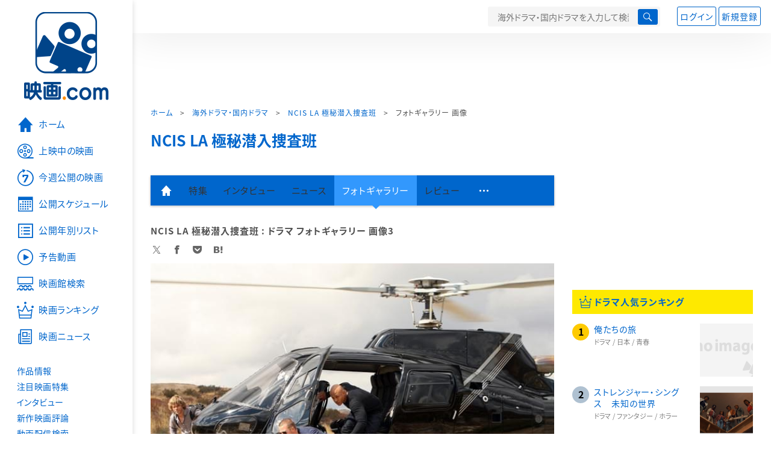

--- FILE ---
content_type: text/html; charset=utf-8
request_url: https://eiga.com/drama/series/NCIS_LOS_ANGELS/photo/3/
body_size: 12019
content:
<!DOCTYPE html> <html lang="ja"> <head> <!-- Google Tag Manager --> <script>(function(w,d,s,l,i){w[l]=w[l]||[];w[l].push({'gtm.start':new Date().getTime(),event:'gtm.js'});var f=d.getElementsByTagName(s)[0],j=d.createElement(s),dl=l!='dataLayer'?'&l='+l:'';j.async=true;j.src='https://www.googletagmanager.com/gtm.js?id='+i+dl;f.parentNode.insertBefore(j,f);})(window,document,'script','dataLayer','GTM-K5447T4');</script> <!-- End Google Tag Manager --> <!-- Microsoft Clarity --> <script type="text/javascript">(function(c,l,a,r,i,t,y){c[a]=c[a]||function(){(c[a].q=c[a].q||[]).push(arguments)};t=l.createElement(r);t.async=1;t.src="https://www.clarity.ms/tag/ujn6r4xvs6";y=l.getElementsByTagName(r)[0];y.parentNode.insertBefore(t,y);})(window,document,"clarity","script","ujn6r4xvs6");</script> <!-- End Microsoft Clarity --> <script>(function(){const params_ga4={"page_group":"tv_series","page_class":"tv_series_detail_photo_detail","series_name":"NCIS LA 極秘潜入捜査班"};params_ga4.login_status=/(?:^|;\s*)eg_a=(?:[^;]+)/.test(document.cookie);const match=document.cookie.match(/(?:^|;\s*)eg_uid_ga4=([^;]*)/);if(match)params_ga4.userid=match[1];(window.dataLayer=window.dataLayer||[]).push(params_ga4);})();</script> <meta http-equiv="x-ua-compatible" content="ie=edge"/> <meta name="viewport" content="width=1060"/> <meta charset="utf-8"/> <title>NCIS LA 極秘潜入捜査班 : フォトギャラリー画像 (3) 海外ドラマ・国内ドラマ - 映画.com</title> <meta name="description" content="海外ドラマ・国内ドラマ「NCIS LA 極秘潜入捜査班」画像・写真一覧。海外ドラマ・国内ドラマ「NCIS LA 極秘潜入捜査班」の作中シーンの画像を紹介します。 画像3" /> <meta name="keywords" content="NCIS LA 極秘潜入捜査班,エヌシーアイエスエルエーゴクヒセンニュウソウサハン,画像,海外ドラマ,国内ドラマ" /> <meta name="twitter:card" content="summary" /> <meta name="twitter:site" content="@eigacom" /> <meta property="og:locale" content="ja_JP" /> <meta property="og:title" content="NCIS LA 極秘潜入捜査班 : フォトギャラリー画像 (3) 海外ドラマ・国内ドラマ - 映画.com" /> <meta property="og:type" content="article" /> <meta property="og:url" content="https://eiga.com/drama/series/NCIS_LOS_ANGELS/photo/" /> <meta property="og:image" content="https://media.eiga.com/images/shared/rectlogo_eigacom.png" /> <meta property="og:description" content="海外ドラマ・国内ドラマ「NCIS LA 極秘潜入捜査班」画像・写真一覧。海外ドラマ・国内ドラマ「NCIS LA 極秘潜入捜査班」の作中シーンの画像を紹介します。 画像3" /> <meta property="og:site_name" content="映画.com" /> <meta property="fb:app_id" content="145954668916114" /> <meta name="url-validation" content="13111d521f19171b5151460d100c0c18" /> <link rel="canonical" href="https://eiga.com/drama/series/NCIS_LOS_ANGELS/photo/" /> <link rel="icon" type="image/x-icon" href="https://media.eiga.com/favicon.ico" /> <link rel="apple-touch-icon" type="image/png" href="https://media.eiga.com/apple-touch-icon.png" /> <link rel="search" type="application/opensearchdescription+xml" title="映画.com 検索" href="https://media.eiga.com/search_plugin.xml?1768532770" /> <script type="application/ld+json">[{"@context":"http://schema.org","@type":"BreadcrumbList","itemListElement":[{"@type":"ListItem","position":1,"name":"ホーム","item":"https://eiga.com/"},{"@type":"ListItem","position":2,"name":"海外ドラマ・国内ドラマ","item":"https://eiga.com/drama/"},{"@type":"ListItem","position":3,"name":"NCIS LA 極秘潜入捜査班","item":"https://eiga.com/drama/series/NCIS_LOS_ANGELS/"},{"@type":"ListItem","position":4,"name":"フォトギャラリー 画像","item":"https://eiga.com/drama/series/NCIS_LOS_ANGELS/photo/"}]},{"@context":"http://schema.org","@type":"WebSite","url":"https://eiga.com/","name":"映画.com"}]</script> <link rel="stylesheet" href="https://media.eiga.com/css/styles.css?1768532770" media="all" /> <link rel="stylesheet" href="https://media.eiga.com/css/slick.css?1768532770" media="all" /> <link rel="stylesheet" href="https://media.eiga.com/css/movie.css?1768532770" media="all" /> <link rel="stylesheet" href="https://media.eiga.com/css/tv.css?1768532770" media="all" /> <style>.main-image>a:first-child>img{width:100%;}</style> <script>(function(w,d,s,l,i){w[l]=w[l]||[];w[l].push({"gtm.start":new Date().getTime(),event:"gtm.js"});var f=d.getElementsByTagName(s)[0],j=d.createElement(s),dl=l!="dataLayer"?"&l="+l:"";j.async=true;j.src="https://www.googletagmanager.com/gtm.js?id="+i+dl;f.parentNode.insertBefore(j,f);})(window,document,"script","dataLayer","GTM-K5447T4");</script> <script>window.userLoggedIn=/(^|; *)eg_a=\w+/.test(document.cookie);!function(){var ua=navigator.userAgent;var b=ua&&/ByteLocale/.test(ua);if(b){var css=".adBox-a, #rect_ad, #rect_ad_footer, #container_bottom_overlay, #amazon_play_btn, #m-amazon_prime, #p-amazon_prime, #m-dvd, #p-dvd, #search-dvd, #homeCtsBox > .cmnBnrBox { display: none; }";var style=document.createElement("style");style.textContent=css;document.head.appendChild(style);window.disableGAM=true;}}();</script> <script data-more="true" data-async-reload="1">function renderAd(onScroll){!function(d,s,id){if(!d.getElementById(id)){var fjs=d.getElementsByTagName(s)[0],js=d.createElement(s);js.id=id;js.async=true;js.defer=true;js.src="https://get.s-onetag.com/f51201ae-7ba5-4ed4-a7eb-8c3e3f94ef8e/tag.min.js";fjs.parentNode.insertBefore(js,fjs);}}(document,"script","s-onetag-js");!function(d,s,id){if(!d.getElementById(id)){var fjs=d.getElementsByTagName(s)[0],js=d.createElement(s);js.id=id;js.async=true;js.src="https://micro.rubiconproject.com/prebid/dynamic/27947.js";fjs.parentNode.insertBefore(js,fjs);}}(document,"script","prebid-js");!function(d,s,id){if(!d.getElementById(id)){var fjs=d.getElementsByTagName(s)[0],js=d.createElement(s);js.id=id;js.async=true;js.src="https://securepubads.g.doubleclick.net/tag/js/gpt.js";fjs.parentNode.insertBefore(js,fjs);}}(document,"script","doubleclick-js");window.googletag=window.googletag||{cmd:[]};var gptAdSlots=[];var headerBiddingSlots=[];var nonHeaderBiddingSlots=[];window.pbjs=window.pbjs||{que:[]};var failSafeTimeout=3500;googletag.cmd.push(function(){googletag.destroySlots();gptAdSlots.push(googletag.defineOutOfPageSlot("/91154333/e-overlay/728x90",googletag.enums.OutOfPageFormat.BOTTOM_ANCHOR).addService(googletag.pubads()));gptAdSlots.push(googletag.defineSlot("/91154333/e-contents/1st_728x90",[[728,90]],"div-gpt-ad-e-contents-1st_728x90").addService(googletag.pubads()));gptAdSlots.push(googletag.defineSlot("/91154333/e-contents/1st_300x250",[[300,250],[336,280]],"div-gpt-ad-e-contents-1st_300x250").addService(googletag.pubads()));gptAdSlots.push(googletag.defineSlot("/91154333/e-contents/side_300x250",[[300,250],[336,280]],"div-gpt-ad-e-contents-side_300x250").addService(googletag.pubads()));gptAdSlots.push(googletag.defineSlot("/91154333/e-contents/footer_left_300x250",[[300,250],[336,280]],"div-gpt-ad-e-contents-footer_left_300x250").addService(googletag.pubads()));gptAdSlots.push(googletag.defineSlot("/91154333/e-contents/footer_right_300x250",[[300,250],[336,280]],"div-gpt-ad-e-contents-footer_right_300x250").addService(googletag.pubads()));gptAdSlots.push(googletag.defineSlot("/91154333/e-contents/footer_728x90",[[728,90]],"div-gpt-ad-e-contents-footer_728x90").addService(googletag.pubads()));gptAdSlots.forEach(function(gptAdSlot){headerBiddingSlots.push(gptAdSlot);});googletag.pubads().disableInitialLoad();googletag.pubads().enableSingleRequest();googletag.enableServices();if(nonHeaderBiddingSlots.length>0){googletag.pubads().refresh(nonHeaderBiddingSlots);}});var slotMap=[{"divId":"gpt_unit_/91154333/e-overlay/728x90_0","name":"/91154333/e-overlay/728x90","sizes":[{"w":728,"h":90}]},{"divId":"div-gpt-ad-e-contents-1st_728x90","name":"/91154333/e-contents/1st_728x90","sizes":[{"w":728,"h":90}]},{"divId":"div-gpt-ad-e-contents-1st_300x250","name":"/91154333/e-contents/1st_300x250","sizes":[{"w":300,"h":250},{"w":336,"h":280}]},{"divId":"div-gpt-ad-e-contents-side_300x250","name":"/91154333/e-contents/side_300x250","sizes":[{"w":300,"h":250},{"w":336,"h":280}]},{"divId":"div-gpt-ad-e-contents-footer_left_300x250","name":"/91154333/e-contents/footer_left_300x250","sizes":[{"w":300,"h":250},{"w":336,"h":280}]},{"divId":"div-gpt-ad-e-contents-footer_right_300x250","name":"/91154333/e-contents/footer_right_300x250","sizes":[{"w":300,"h":250},{"w":336,"h":280}]},{"divId":"div-gpt-ad-e-contents-footer_728x90","name":"/91154333/e-contents/footer_728x90","sizes":[{"w":728,"h":90}]},{"divId":"gpt_unit_/91154333/e-Web-Interstitials_0","name":"/91154333/e-Web-Interstitials","sizes":[{"w":300,"h":250},{"w":336,"h":280},{"w":320,"h":480}]}];var sizeMappings={"gpt_unit_/91154333/e-overlay/728x90_0":[{"minViewPort":[0,0],"sizes":[[728,90]]}]};fetchHeaderBids().then((results)=>{googletag.cmd.push(()=>{const divIdsToRefresh=Array.isArray(results)&&results.length?results:slotMap.map((slot)=>slot.divId);const slotsToRefresh=googletag.pubads().getSlots().filter((slot)=>divIdsToRefresh.includes(slot.getSlotElementId()));googletag.pubads().refresh(slotsToRefresh);});});function fetchHeaderBids(){const prebidPromise=new Promise((resolve)=>{pbjs.que.push(()=>{pbjs.rp.requestBids({slotMap:slotMap,sizeMappings:sizeMappings,callback:(_,__,auctionId)=>{googletag.cmd.push(function(){const adUnitCodes=(pbjs.rp.slotManager?pbjs.rp.slotManager.getSlotMapForAuctionId(auctionId):slotMap).map((slot)=>slot.divId);pbjs.setTargetingForGPTAsync(adUnitCodes);return resolve(adUnitCodes);});}});});});return Promise.race([prebidPromise,new Promise((resolve)=>setTimeout(resolve,failSafeTimeout)),]);}}</script> <script data-async-reload="1">if(!window.disableGAM){renderAd();}</script> <script>!function(f,b,e,v,n,t,s){if(f.fbq)return;n=f.fbq=function(){n.callMethod?n.callMethod.apply(n,arguments):n.queue.push(arguments)};if(!f._fbq)f._fbq=n;n.push=n;n.loaded=!0;n.version="2.0";n.queue=[];t=b.createElement(e);t.async=!0;t.src=v;s=b.getElementsByTagName(e)[0];s.parentNode.insertBefore(t,s)}(window,document,"script","//connect.facebook.net/en_US/fbevents.js");fbq("init","514773288703492");fbq("track","PageView");</script> <noscript><img style="display:none;" src="https://www.facebook.com/tr?id=514773288703492&amp;ev=PageView&amp;noscript=1" width="1" height="1" loading="lazy" alt="" /></noscript> <script>!function(e,t,n,s,u,a){e.twq||(s=e.twq=function(){s.exe?s.exe.apply(s,arguments):s.queue.push(arguments);},s.version="1.1",s.queue=[],u=t.createElement(n),u.async=!0,u.src="//static.ads-twitter.com/uwt.js",a=t.getElementsByTagName(n)[0],a.parentNode.insertBefore(u,a))}(window,document,"script");twq("init","o0isk");twq("track","PageView");</script> <script async src="https://s.yimg.jp/images/listing/tool/cv/ytag.js"></script> <script>window.yjDataLayer=window.yjDataLayer||[];function ytag(){yjDataLayer.push(arguments);}ytag({"type":"ycl_cookie"});ytag({"type":"ycl_cookie_extended"});</script> </head> <body id="page-top" spellcheck="false"> <noscript><iframe src="https://www.googletagmanager.com/ns.html?id=GTM-K5447T4" height="0" width="0" style="display:none;visibility:hidden;"></iframe></noscript> <div class="all-site-wrapper"> <div class="page-wrapper" id="document_zsv8zk"> <header class="site-header"> <div class="header-main"> <div class="menu-open-btn"><span class="icon large hamburger"></span></div> <div class="head-logo"> <a href="/"><img alt="映画のことなら映画.com" src="https://media.eiga.com/images/assets/logo_header.png" width="152" height="31" loading="lazy" /></a> </div> <nav class="head-nav"> <ul> <li><a href="/movie/"><span class="icon large movie">作品</span></a></li> <li><a href="/theater/"><span class="icon large theater">映画館</span></a></li> <li><a href="/news/"><span class="icon large news">ニュース</span></a></li> </ul> </nav> <div class="head-search"> <div class="search-btn"><span class="icon search"></span></div> <div class="search-box"> <form action="/search/" accept-charset="UTF-8" method="get"> <input placeholder="海外ドラマ・国内ドラマを入力して検索" accesskey="t" type="text" name="t" id="t" /> <input value="tv" autocomplete="off" type="hidden" name="c" /> <button type="submit" tabindex="0"><span class="icon search"></span></button> </form> </div> </div> <div class="head-account log-out"> <ul> <li><a class="btn small" data-google-interstitial="false" href="/login/" rel="nofollow">ログイン</a></li> <li><a class="btn small" data-remote="true" data-google-interstitial="false" href="/regist_user/" rel="nofollow">新規登録</a></li> </ul> </div> <script>if(window.userLoggedIn){document.querySelector(".head-account.log-out").classList.add("hidden");}</script> <div class="head-account log-in-notification hidden"> <div class="user-account-notification icon alert"> <span class="notice-number"></span> </div> <div class="mypage-info-notification"></div> </div> <div class="head-account log-in hidden"> <div class="user-account"> <img class="img-circle" width="36" src="https://media.eiga.com/images/profile/noimg/160.png" loading="lazy" alt="" /> <span class="notice-number"></span> </div> <div class="mypage-info"> <div class="mypage-link"> <a class="link" href="/mypage/" rel="nofollow">Myページ</a> <a class="btn" href="/login/logout/" rel="nofollow">ログアウト</a> </div> </div> </div> </div> <div class="header-banner"> <div id="div-gpt-ad-e-contents-1st_728x90" style="height:90px;"></div> </div> </header> <main> <div class="content-container"> <div class="content-main"> <div class="breadcrumb"><a href="/">ホーム</a> &gt; <a href="/drama/">海外ドラマ・国内ドラマ</a> &gt; <a href="/drama/series/NCIS_LOS_ANGELS/">NCIS LA 極秘潜入捜査班</a> &gt; <strong>フォトギャラリー 画像</strong></div> <div class="movie-title-box video"> <p class="title-link"> <a href="/drama/series/NCIS_LOS_ANGELS/">NCIS LA 極秘潜入捜査班</a> </p> <p class="date-published">&nbsp;</p> </div> <nav class="nav-basic"> <ul class="primary"> <li><a class="icon home" href="/drama/series/NCIS_LOS_ANGELS/"><span>作品トップ</span></a></li> <li><span>特集</span></li> <li><span>インタビュー</span></li> <li><span>ニュース</span></li> <li class="active"><a href="/drama/series/NCIS_LOS_ANGELS/photo/">フォトギャラリー</a></li> <li><span>レビュー</span></li> <li><span class="icon more"></span></li> </ul> <ul class="secondary"> <li><a href="https://eiga.com/rental/q/?tv=NCIS_LOS_ANGELS" rel="nofollow">動画配信検索</a></li> <li><a href="/drama/series/NCIS_LOS_ANGELS/user/" rel="nofollow">Check-inユーザー</a></li> </ul> </nav> <section> <h1 class="local-title">NCIS LA 極秘潜入捜査班 : ドラマ フォトギャラリー 画像3</h1> <div class="sns-link"> <a class="icon sns-twitter twitter" rel="nofollow" target="_blank" href="https://x.com/intent/tweet?text=NCIS+LA+%E6%A5%B5%E7%A7%98%E6%BD%9C%E5%85%A5%E6%8D%9C%E6%9F%BB%E7%8F%AD+%3A+%E3%83%95%E3%82%A9%E3%83%88%E3%82%AE%E3%83%A3%E3%83%A9%E3%83%AA%E3%83%BC%E7%94%BB%E5%83%8F+%283%29+%E6%B5%B7%E5%A4%96%E3%83%89%E3%83%A9%E3%83%9E%E3%83%BB%E5%9B%BD%E5%86%85%E3%83%89%E3%83%A9%E3%83%9E%0A&amp;url=https%3A%2F%2Feiga.com%2Fdrama%2Fseries%2FNCIS_LOS_ANGELS%2Fphoto%2F">X</a> <a class="icon sns-facebook facebook" rel="nofollow" target="_blank" href="https://www.facebook.com/dialog/share?app_id=145954668916114&amp;href=https%3A%2F%2Feiga.com%2Fdrama%2Fseries%2FNCIS_LOS_ANGELS%2Fphoto%2F">Facebook</a> <a class="icon sns-pocket pocket" rel="nofollow" target="_blank" href="https://getpocket.com/edit?url=https%3A%2F%2Feiga.com%2Fdrama%2Fseries%2FNCIS_LOS_ANGELS%2Fphoto%2F">Pocket</a> <a class="icon sns-hatena hatena" rel="nofollow" target="_blank" href="https://b.hatena.ne.jp/add?mode=confirm&amp;url=https%3A%2F%2Feiga.com%2Fdrama%2Fseries%2FNCIS_LOS_ANGELS%2Fphoto%2F">Hatena</a> </div> <div class="main-image"> <a href="/drama/series/NCIS_LOS_ANGELS/photo/4/"> <img alt="" src="https://media.eiga.com/images/drama/title/25338/7c2d760b9509047d.jpg" loading="lazy" /> </a> <p>シーズン3</p> </div> <div class="page-nav"> <ul class="pagination next-previous"> <li><a class="previous icon" rel="prev" href="/drama/series/NCIS_LOS_ANGELS/photo/2/">前へ</a></li> <li><a class="next icon-after" rel="next" href="/drama/series/NCIS_LOS_ANGELS/photo/4/">次へ</a></li> </ul> </div> <ul class="row thumb_tile"> <li class="col-s-2"> <a href="/drama/series/NCIS_LOS_ANGELS/photo/"> <div class="img-thumb w90"> <img alt="画像1" src="https://media.eiga.com/images/drama/title/25338/427ebd4d3d7de6bb.jpg" loading="lazy" /> </div> </a> </li> <li class="col-s-2"> <a href="/drama/series/NCIS_LOS_ANGELS/photo/2/"> <div class="img-thumb w90"> <img alt="画像2" src="https://media.eiga.com/images/drama/title/25338/2c53ce24ac4696a8.jpg" loading="lazy" /> </div> </a> </li> <li class="col-s-2"> <a class="active" href="/drama/series/NCIS_LOS_ANGELS/photo/3/"> <div class="img-thumb w90"> <img alt="画像3" src="https://media.eiga.com/images/drama/title/25338/7c2d760b9509047d.jpg" loading="lazy" /> </div> </a> </li> <li class="col-s-2"> <a href="/drama/series/NCIS_LOS_ANGELS/photo/4/"> <div class="img-thumb w90"> <img alt="画像4" src="https://media.eiga.com/images/drama/title/25338/73ec33808f9ed05a.jpg" loading="lazy" /> </div> </a> </li> <li class="col-s-2"> <a href="/drama/series/NCIS_LOS_ANGELS/photo/5/"> <div class="img-thumb w90"> <img alt="画像5" src="https://media.eiga.com/images/drama/title/25388/03463995b5932e8b.jpg" loading="lazy" /> </div> </a> </li> <li class="col-s-2"> <a href="/drama/series/NCIS_LOS_ANGELS/photo/6/"> <div class="img-thumb w90"> <img alt="画像6" src="https://media.eiga.com/images/drama/title/25388/5ab41482ce66a168.jpg" loading="lazy" /> </div> </a> </li> <li class="col-s-2"> <a href="/drama/series/NCIS_LOS_ANGELS/photo/7/"> <div class="img-thumb w90"> <img alt="画像7" src="https://media.eiga.com/images/drama/title/25388/092d082f09db2391.jpg" loading="lazy" /> </div> </a> </li> <li class="col-s-2"> <a href="/drama/series/NCIS_LOS_ANGELS/photo/8/"> <div class="img-thumb w90"> <img alt="画像8" src="https://media.eiga.com/images/drama/title/25388/32c4ecde9a4b3c47.jpg" loading="lazy" /> </div> </a> </li> <li class="col-s-2"> <a href="/drama/series/NCIS_LOS_ANGELS/photo/9/"> <div class="img-thumb w90"> <img alt="画像9" src="https://media.eiga.com/images/drama/title/25388/2ff2fda94935d576.jpg" loading="lazy" /> </div> </a> </li> <li class="col-s-2"> <a href="/drama/series/NCIS_LOS_ANGELS/photo/10/"> <div class="img-thumb w90"> <img alt="画像10" src="https://media.eiga.com/images/drama/title/25388/11827206c7f447e3.jpg" loading="lazy" /> </div> </a> </li> <li class="col-s-2"> <a href="/drama/series/NCIS_LOS_ANGELS/photo/11/"> <div class="img-thumb w90"> <img alt="画像11" src="https://media.eiga.com/images/drama/title/25388/2d2b146ee3275f35.jpg" loading="lazy" /> </div> </a> </li> <li class="col-s-2"> <a href="/drama/series/NCIS_LOS_ANGELS/photo/12/"> <div class="img-thumb w90"> <img alt="画像12" src="https://media.eiga.com/images/drama/title/25388/07a5feec32327740.jpg" loading="lazy" /> </div> </a> </li> <li class="col-s-2"> <a href="/drama/series/NCIS_LOS_ANGELS/photo/13/"> <div class="img-thumb w90"> <img alt="画像13" src="https://media.eiga.com/images/drama/title/25413/04cdb27588d01592.jpg" loading="lazy" /> </div> </a> </li> <li class="col-s-2"> <a href="/drama/series/NCIS_LOS_ANGELS/photo/14/"> <div class="img-thumb w90"> <img alt="画像14" src="https://media.eiga.com/images/drama/title/25413/712cabeada4b84eb.jpg" loading="lazy" /> </div> </a> </li> <li class="col-s-2"> <a href="/drama/series/NCIS_LOS_ANGELS/photo/15/"> <div class="img-thumb w90"> <img alt="画像15" src="https://media.eiga.com/images/drama/title/25413/171e248c454cbad6.jpg" loading="lazy" /> </div> </a> </li> <li class="col-s-2"> <a href="/drama/series/NCIS_LOS_ANGELS/photo/16/"> <div class="img-thumb w90"> <img alt="画像16" src="https://media.eiga.com/images/drama/title/25413/86b021929556cb6b.jpg" loading="lazy" /> </div> </a> </li> <li class="col-s-2"> <a href="/drama/series/NCIS_LOS_ANGELS/photo/17/"> <div class="img-thumb w90"> <img alt="画像17" src="https://media.eiga.com/images/drama/title/25413/2c5bbdde683c85d6.jpg" loading="lazy" /> </div> </a> </li> <li class="col-s-2"> <a href="/drama/series/NCIS_LOS_ANGELS/photo/18/"> <div class="img-thumb w90"> <img alt="画像18" src="https://media.eiga.com/images/drama/title/25413/b911b308978d0f54.jpg" loading="lazy" /> </div> </a> </li> <li class="col-s-2"> <a href="/drama/series/NCIS_LOS_ANGELS/photo/19/"> <div class="img-thumb w90"> <img alt="画像19" src="https://media.eiga.com/images/drama/title/25413/4682957db6d8a68f.jpg" loading="lazy" /> </div> </a> </li> <li class="col-s-2"> <a href="/drama/series/NCIS_LOS_ANGELS/photo/20/"> <div class="img-thumb w90"> <img alt="画像20" src="https://media.eiga.com/images/drama/title/25413/1a5ce43c909656fc.jpg" loading="lazy" /> </div> </a> </li> <li class="col-s-2"> <a href="/drama/series/NCIS_LOS_ANGELS/photo/21/"> <div class="img-thumb w90"> <img alt="画像21" src="https://media.eiga.com/images/drama/title/25413/1ac7df347a32c58e.jpg" loading="lazy" /> </div> </a> </li> <li class="col-s-2"> <a href="/drama/series/NCIS_LOS_ANGELS/photo/22/"> <div class="img-thumb w90"> <img alt="画像22" src="https://media.eiga.com/images/drama/title/25413/8444193952cbe562.jpg" loading="lazy" /> </div> </a> </li> <li class="col-s-2"> <a href="/drama/series/NCIS_LOS_ANGELS/photo/23/"> <div class="img-thumb w90"> <img alt="画像23" src="https://media.eiga.com/images/drama/title/25413/5333588505d80529.jpg" loading="lazy" /> </div> </a> </li> <li class="col-s-2"> <a href="/drama/series/NCIS_LOS_ANGELS/photo/24/"> <div class="img-thumb w90"> <img alt="画像24" src="https://media.eiga.com/images/drama/title/25413/6e2b408dc94d80cf.jpg" loading="lazy" /> </div> </a> </li> <li class="col-s-2"> <a href="/drama/series/NCIS_LOS_ANGELS/photo/25/"> <div class="img-thumb w90"> <img alt="画像25" src="https://media.eiga.com/images/drama/title/25413/49b3e950e9aca5c8.jpg" loading="lazy" /> </div> </a> </li> <li class="col-s-2"> <a href="/drama/series/NCIS_LOS_ANGELS/photo/26/"> <div class="img-thumb w90"> <img alt="画像26" src="https://media.eiga.com/images/drama/title/25413/c6e4e1e5fab71334.jpg" loading="lazy" /> </div> </a> </li> <li class="col-s-2"> <a href="/drama/series/NCIS_LOS_ANGELS/photo/27/"> <div class="img-thumb w90"> <img alt="画像27" src="https://media.eiga.com/images/drama/title/25413/161fee8fcd8e8f23.jpg" loading="lazy" /> </div> </a> </li> <li class="col-s-2"> <a href="/drama/series/NCIS_LOS_ANGELS/photo/28/"> <div class="img-thumb w90"> <img alt="画像28" src="https://media.eiga.com/images/drama/title/25413/f1c678440013240e.jpg" loading="lazy" /> </div> </a> </li> <li class="col-s-2"> <a href="/drama/series/NCIS_LOS_ANGELS/photo/29/"> <div class="img-thumb w90"> <img alt="画像29" src="https://media.eiga.com/images/drama/title/25413/f3164dc1ca7364b6.jpg" loading="lazy" /> </div> </a> </li> <li class="col-s-2"> <a href="/drama/series/NCIS_LOS_ANGELS/photo/30/"> <div class="img-thumb w90"> <img alt="画像30" src="https://media.eiga.com/images/drama/title/25413/12ea11752fe5a378.jpg" loading="lazy" /> </div> </a> </li> <li class="col-s-2"> <a href="/drama/series/NCIS_LOS_ANGELS/photo/31/"> <div class="img-thumb w90"> <img alt="画像31" src="https://media.eiga.com/images/drama/title/25413/dafa1f41f2bada4a.jpg" loading="lazy" /> </div> </a> </li> <li class="col-s-2"> <a href="/drama/series/NCIS_LOS_ANGELS/photo/32/"> <div class="img-thumb w90"> <img alt="画像32" src="https://media.eiga.com/images/drama/title/25413/e309271a314d42ed.jpg" loading="lazy" /> </div> </a> </li> <li class="col-s-2"> <a href="/drama/series/NCIS_LOS_ANGELS/photo/33/"> <div class="img-thumb w90"> <img alt="画像33" src="https://media.eiga.com/images/drama/title/25413/66d66420b92c881a.jpg" loading="lazy" /> </div> </a> </li> <li class="col-s-2"> <a href="/drama/series/NCIS_LOS_ANGELS/photo/34/"> <div class="img-thumb w90"> <img alt="画像34" src="https://media.eiga.com/images/drama/title/25413/a5aaa81d78c8a8d0.jpg" loading="lazy" /> </div> </a> </li> <li class="col-s-2"> <a href="/drama/series/NCIS_LOS_ANGELS/photo/35/"> <div class="img-thumb w90"> <img alt="画像35" src="https://media.eiga.com/images/drama/title/25438/b04221c0aea148d8.jpg" loading="lazy" /> </div> </a> </li> <li class="col-s-2"> <a href="/drama/series/NCIS_LOS_ANGELS/photo/36/"> <div class="img-thumb w90"> <img alt="画像36" src="https://media.eiga.com/images/drama/title/25438/98d1da39d4e9a5bb.jpg" loading="lazy" /> </div> </a> </li> <li class="col-s-2"> <a href="/drama/series/NCIS_LOS_ANGELS/photo/37/"> <div class="img-thumb w90"> <img alt="画像37" src="https://media.eiga.com/images/drama/title/25438/5d7ac9fc2b3c74f1.jpg" loading="lazy" /> </div> </a> </li> <li class="col-s-2"> <a href="/drama/series/NCIS_LOS_ANGELS/photo/38/"> <div class="img-thumb w90"> <img alt="画像38" src="https://media.eiga.com/images/drama/title/25438/adf06cf3474cc586.jpg" loading="lazy" /> </div> </a> </li> <li class="col-s-2"> <a href="/drama/series/NCIS_LOS_ANGELS/photo/39/"> <div class="img-thumb w90"> <img alt="画像39" src="https://media.eiga.com/images/drama/title/25438/9cf100a6f984c282.jpg" loading="lazy" /> </div> </a> </li> <li class="col-s-2"> <a href="/drama/series/NCIS_LOS_ANGELS/photo/40/"> <div class="img-thumb w90"> <img alt="画像40" src="https://media.eiga.com/images/drama/title/25438/80c044d982b153f3.jpg" loading="lazy" /> </div> </a> </li> <li class="col-s-2"> <a href="/drama/series/NCIS_LOS_ANGELS/photo/41/"> <div class="img-thumb w90"> <img alt="画像41" src="https://media.eiga.com/images/drama/title/25438/c8c936b4b0705a29.jpg" loading="lazy" /> </div> </a> </li> <li class="col-s-2"> <a href="/drama/series/NCIS_LOS_ANGELS/photo/42/"> <div class="img-thumb w90"> <img alt="画像42" src="https://media.eiga.com/images/drama/title/25438/943cd7872158cd6c.jpg" loading="lazy" /> </div> </a> </li> <li class="col-s-2"> <a href="/drama/series/NCIS_LOS_ANGELS/photo/43/"> <div class="img-thumb w90"> <img alt="画像43" src="https://media.eiga.com/images/drama/title/25438/99952b9b5efd3f47.jpg" loading="lazy" /> </div> </a> </li> <li class="col-s-2"> <a href="/drama/series/NCIS_LOS_ANGELS/photo/44/"> <div class="img-thumb w90"> <img alt="画像44" src="https://media.eiga.com/images/drama/title/25438/a81da175a73fe177.jpg" loading="lazy" /> </div> </a> </li> <li class="col-s-2"> <a href="/drama/series/NCIS_LOS_ANGELS/photo/45/"> <div class="img-thumb w90"> <img alt="画像45" src="https://media.eiga.com/images/drama/title/25438/04c1a372efb6931f.jpg" loading="lazy" /> </div> </a> </li> <li class="col-s-2"> <a href="/drama/series/NCIS_LOS_ANGELS/photo/46/"> <div class="img-thumb w90"> <img alt="画像46" src="https://media.eiga.com/images/drama/title/25438/fe970de41850e5e8.jpg" loading="lazy" /> </div> </a> </li> <li class="col-s-2"> <a href="/drama/series/NCIS_LOS_ANGELS/photo/47/"> <div class="img-thumb w90"> <img alt="画像47" src="https://media.eiga.com/images/drama/title/25438/f67ea37b89778882.jpg" loading="lazy" /> </div> </a> </li> <li class="col-s-2"> <a href="/drama/series/NCIS_LOS_ANGELS/photo/48/"> <div class="img-thumb w90"> <img alt="画像48" src="https://media.eiga.com/images/drama/title/25463/037e5c6e4b3c534c.jpg" loading="lazy" /> </div> </a> </li> <li class="col-s-2"> <a href="/drama/series/NCIS_LOS_ANGELS/photo/49/"> <div class="img-thumb w90"> <img alt="画像49" src="https://media.eiga.com/images/drama/title/25463/3d6aaf6b97c8afe7.jpg" loading="lazy" /> </div> </a> </li> <li class="col-s-2"> <a href="/drama/series/NCIS_LOS_ANGELS/photo/50/"> <div class="img-thumb w90"> <img alt="画像50" src="https://media.eiga.com/images/drama/title/25463/734ccf29959ac181.jpg" loading="lazy" /> </div> </a> </li> <li class="col-s-2"> <a href="/drama/series/NCIS_LOS_ANGELS/photo/51/"> <div class="img-thumb w90"> <img alt="画像51" src="https://media.eiga.com/images/drama/title/25463/3357338e5a530e85.jpg" loading="lazy" /> </div> </a> </li> <li class="col-s-2"> <a href="/drama/series/NCIS_LOS_ANGELS/photo/52/"> <div class="img-thumb w90"> <img alt="画像52" src="https://media.eiga.com/images/drama/title/25463/93130a44f1f7442a.jpg" loading="lazy" /> </div> </a> </li> <li class="col-s-2"> <a href="/drama/series/NCIS_LOS_ANGELS/photo/53/"> <div class="img-thumb w90"> <img alt="画像53" src="https://media.eiga.com/images/drama/title/25463/bb4e88f148fc5056.jpg" loading="lazy" /> </div> </a> </li> <li class="col-s-2"> <a href="/drama/series/NCIS_LOS_ANGELS/photo/54/"> <div class="img-thumb w90"> <img alt="画像54" src="https://media.eiga.com/images/drama/title/25463/b886f289b0c887a4.jpg" loading="lazy" /> </div> </a> </li> <li class="col-s-2"> <a href="/drama/series/NCIS_LOS_ANGELS/photo/55/"> <div class="img-thumb w90"> <img alt="画像55" src="https://media.eiga.com/images/drama/title/25463/9ffa77d484985082.jpg" loading="lazy" /> </div> </a> </li> <li class="col-s-2"> <a href="/drama/series/NCIS_LOS_ANGELS/photo/56/"> <div class="img-thumb w90"> <img alt="画像56" src="https://media.eiga.com/images/drama/title/25463/b89c59088f912b02.jpg" loading="lazy" /> </div> </a> </li> <li class="col-s-2"> <a href="/drama/series/NCIS_LOS_ANGELS/photo/57/"> <div class="img-thumb w90"> <img alt="画像57" src="https://media.eiga.com/images/drama/title/25488/69a7df0c1005f9e7.jpg" loading="lazy" /> </div> </a> </li> <li class="col-s-2"> <a href="/drama/series/NCIS_LOS_ANGELS/photo/58/"> <div class="img-thumb w90"> <img alt="画像58" src="https://media.eiga.com/images/drama/title/25488/2c5cf97489a9cd8a.jpg" loading="lazy" /> </div> </a> </li> <li class="col-s-2"> <a href="/drama/series/NCIS_LOS_ANGELS/photo/59/"> <div class="img-thumb w90"> <img alt="画像59" src="https://media.eiga.com/images/drama/title/25488/d1e784fff3922687.jpg" loading="lazy" /> </div> </a> </li> <li class="col-s-2"> <a href="/drama/series/NCIS_LOS_ANGELS/photo/60/"> <div class="img-thumb w90"> <img alt="画像60" src="https://media.eiga.com/images/drama/title/25488/e65ea993333b8db8.jpg" loading="lazy" /> </div> </a> </li> <li class="col-s-2"> <a href="/drama/series/NCIS_LOS_ANGELS/photo/61/"> <div class="img-thumb w90"> <img alt="画像61" src="https://media.eiga.com/images/drama/title/25488/8afd609e9f6b2682.jpg" loading="lazy" /> </div> </a> </li> </ul> <ul class="bookmarks"> <li><a href="https://x.com/eigacom" class="twitter-follow-button" data-show-count="false" data-lang="ja">@eigacomをフォロー</a></li> <li><a href="https://x.com/share" class="twitter-share-button" data-url="https://eiga.com/drama/series/NCIS_LOS_ANGELS/photo/" data-counturl="https://eiga.com/drama/series/NCIS_LOS_ANGELS/photo/" data-text="NCIS LA 極秘潜入捜査班 : フォトギャラリー画像 (3) 海外ドラマ・国内ドラマ" data-count="horizontal" data-lang="ja" rel="nofollow">Xでつぶやく</a></li> <li><div class="fb-like" data-href="https://eiga.com/drama/series/NCIS_LOS_ANGELS/photo/" data-layout="button_count" data-show-faces="false" data-send="false"></div></li> <li class="facebook"><a href="http://www.facebook.com/share.php?u=https%3A%2F%2Feiga.com%2Fdrama%2Fseries%2FNCIS_LOS_ANGELS%2Fphoto%2F" target="_blank" rel="nofollow">シェア</a></li> <li><a data-pocket-label="pocket" data-pocket-count="none" class="pocket-btn" data-save-url="https://eiga.com/drama/series/NCIS_LOS_ANGELS/photo/" data-lang="ja"></a></li> </ul> <a class="back-top-btn" href="/drama/series/NCIS_LOS_ANGELS/"> <span class="icon home">「NCIS LA 極秘潜入捜査班」の作品トップへ</span> </a> <nav class="nav-simple"> <h2 class="title">NCIS LA 極秘潜入捜査班</h2> <ul> <li><a href="/drama/series/NCIS_LOS_ANGELS/">作品トップ</a></li> <li><span>予告編・動画</span></li> <li><span>特集</span></li> <li><span>インタビュー</span></li> <li><span>ニュース</span></li> <li class="active"><span>フォトギャラリー</span></li> <li><span>レビュー</span></li> </ul> </nav> <div class="row ad-box" style="margin:40px -10px;justify-content:space-around;"> <div id="div-gpt-ad-e-contents-footer_left_300x250" style="height:280px;"></div> <div id="div-gpt-ad-e-contents-footer_right_300x250" style="height:280px;"></div> </div> <div id="yads_listing"></div> <script>window.yads_ad_ds="58476_279869";window.yads_parent_element="yads_listing";</script> <script src="https://yads.c.yimg.jp/js/yads.js"></script> </section> </div> <aside class="content-aside"> <div class="side-item"> <div id="div-gpt-ad-e-contents-1st_300x250" style="height:280px;"></div> <div class="aside-box"> <h2 class="title"> <a class="icon ranking" href="/drama/ranking/">ドラマ人気ランキング</a> </h2> <ol class="ranking-list"> <li class="bigger-link"> <p class="rank-circle no1">1</p> <p class="txt"> <a href="/drama/series/oretatinotabi/">俺たちの旅</a> <small class="genre">ドラマ / 日本 / 青春</small> </p> <div class="img-thumb w88"> <img alt="俺たちの旅" src="https://media.eiga.com/images/movie/noimg.png" loading="lazy" /> </div> </li> <li class="bigger-link"> <p class="rank-circle no2">2</p> <p class="txt"> <a href="/drama/series/Stranger_Things/">ストレンジャー・シングス　未知の世界</a> <small class="genre">ドラマ / ファンタジー / ホラー</small> </p> <div class="img-thumb w88"> <img alt="ストレンジャー・シングス 未知の世界" src="https://media.eiga.com/images/drama/title/35389/f5c1031ce32c7b34.jpg" loading="lazy" /> </div> </li> <li class="bigger-link"> <p class="rank-circle no3">3</p> <p class="txt"> <a href="/drama/series/shogun/">SHOGUN 将軍</a> <small class="genre">アドベンチャー / ドラマ / 歴史・伝記</small> </p> <div class="img-thumb w88"> <img alt="SHOGUN 将軍" src="https://media.eiga.com/images/drama/title/46483/9089df893f321b7c.jpg" loading="lazy" /> </div> </li> <li class="bigger-link"> <p class="rank-circle">4</p> <p class="txt"> <a href="/drama/series/jimenshitachi/">地面師たち</a> <small class="genre">クライム / サスペンス</small> </p> <div class="img-thumb w88"> <img alt="地面師たち" src="https://media.eiga.com/images/drama/title/47968/7986ea0af389953d.jpg" loading="lazy" /> </div> </li> <li class="bigger-link"> <p class="rank-circle">5</p> <p class="txt"> <a href="/drama/series/Squid_Game/">イカゲーム</a> <small class="genre">スリラー / 韓流・韓国</small> </p> <div class="img-thumb w88"> <img alt="イカゲーム" src="https://media.eiga.com/images/drama/title/39415/5ab3e618f61fb39a.jpg" loading="lazy" /> </div> </li> </ol> <a class="more icon arrow" href="/drama/ranking/">ドラマ人気ランキングの続きを見る</a> </div> <div class="aside-box"> <a class="link-block" href="/extra/konishi/"> <img alt="FROM HOLLYWOOD CAFE" width="100%" src="https://media.eiga.com/images/extra/header/10/56f7ffca26c477cd.jpg" loading="lazy" /> <p>FROM HOLLYWOOD CAFE</p> </a> </div> <div class="aside-box"> <a target="_blank" href="https://screeningmaster.jp/?cid=eigacom_scm_rightcolumn"><img alt="スクリーニングマスター誘導枠" width="300" src="https://media.eiga.com/images/navi_box/1588/bb4809138baeeb9d.jpg" loading="lazy" /></a> </div> <div id="div-gpt-ad-e-contents-side_300x250" class="aside-box" style="height:280px;"></div> </div> </aside> </div> </main> <footer class="site-footer"> <div class="footer-container"> <div id="div-gpt-ad-e-contents-footer_728x90" style="height:90px;"></div> </div> <div class="footer-menu-wrapper"> <div class="footer-menu"> <div class="footer-menu-link"> <ul class="footer-link"> <li><a href="/">ホーム</a></li> <li><a href="/now/">上映中の映画</a></li> <li><a href="/upcoming/">今週公開の映画</a></li> <li><a href="/coming/">公開スケジュール</a></li> <li><a href="/release/">公開年別リスト</a></li> <li><a href="/movie/video/">予告動画</a></li> </ul> <ul class="footer-link"> <li><a data-google-interstitial="false" href="/theater/">映画館検索</a></li> <li><a href="/ranking/">映画ランキング</a></li> <li><a href="/news/">映画ニュース</a></li> <li><a href="/movie/">作品情報</a></li> <li><a href="/special/">注目映画特集</a></li> <li><a href="/interview/">インタビュー</a></li> <li><a href="/review/">新作映画評論</a></li> </ul> <ul class="footer-link"> <li><a href="/rental/">動画配信検索</a></li> <li><a href="/alltime-best/">ALLTIME BEST</a></li> <li><a href="/person/">俳優・監督</a></li> <li><a href="/award/">映画賞</a></li> <li><a href="/drama/">海外ドラマ・国内ドラマ</a></li> <li><a href="/extra/">コラム</a></li> <li><a href="/movie/review/">映画レビュー</a></li> </ul> <ul class="footer-link"> <li><a href="/preview/">試写会</a></li> <li><a href="/free/">プレゼント</a></li> </ul> <div class="footer-app"> <p>映画.com 公式アプリ</p> <ul class="app-link"> <li> <a target="_blank" href="https://itunes.apple.com/jp/app/ying-hua.com/id382023297?mt=8"><img alt="App Storeからダウンロード" width="165" src="https://media.eiga.com/eiga-app/images/lp/as_btn.png" loading="lazy" /></a> </li> <li> <a target="_blank" href="https://play.google.com/store/apps/details?id=com.eiga.app.android"><img alt="Google Playで手に入れよう" width="165" src="https://media.eiga.com/eiga-app/images/lp/gp_btn.png" loading="lazy" /></a> </li> </ul> <a rel="nofollow" href="mailto:?body=https%3A%2F%2Feiga.com%2Feiga-app%2F&amp;subject=%E6%98%A0%E7%94%BB%E3%82%A2%E3%83%97%E3%83%AAURL">アプリページのURLをメールで送る</a> </div> </div> <div class="footer-theater"> <div class="screen-img"> <a target="_blank" href="https://asa10.eiga.com/"><img alt="午前十時の映画祭14" width="136" src="https://media.eiga.com/asa10/2024/images/asa10-top-logo.png" loading="lazy" /></a> <a target="_blank" href="https://anime.eiga.com/program/season/2026-winter/"><img alt="2026冬アニメ一覧 作品情報、スタッフ・声優情報、放送情報、イベント情報" width="136" src="https://media.eiga.com/images/anime/pickup/76/052ec5a3a8be7564.jpg" loading="lazy" /></a> </div> <ul class="screen-thumb"> <li><a target="_blank" href="https://asa10.eiga.com/"><img alt="午前十時の映画祭14" width="136" src="https://media.eiga.com/asa10/2024/images/asa10-top-logo.png" loading="lazy" /></a></li> <li><a target="_blank" href="https://anime.eiga.com/program/season/2026-winter/"><img alt="2026冬アニメ一覧 作品情報、スタッフ・声優情報、放送情報、イベント情報" width="136" src="https://media.eiga.com/images/anime/pickup/76/052ec5a3a8be7564.jpg" loading="lazy" /></a></li> </ul> </div> </div> </div> <div class="footer-container"> <div class="footer-logo-area"> <div class="logo"> <a href="/"><img alt="映画.com" width="260" src="https://media.eiga.com/images/assets/logo_footer.png" loading="lazy" /></a> </div> <div class="sns"> <a rel="nofollow" target="_blank" href="https://x.com/eigacom"><img alt="映画.com X" width="32" src="https://media.eiga.com/images/assets/icon_twitter.png" loading="lazy" /></a> <a rel="nofollow" target="_blank" href="https://ja-jp.facebook.com/eigacom/"><img alt="映画.com Facebookページ" width="32" src="https://media.eiga.com/images/assets/icon_facebook.png" loading="lazy" /></a> <a rel="nofollow" target="_blank" href="https://line.me/ti/p/%40oa-eigacom"><img alt="映画.com LINE@" width="32" src="https://media.eiga.com/images/assets/icon_line.png" loading="lazy" /></a> <a rel="nofollow" target="_blank" href="https://www.instagram.com/eigacom/"><img alt="映画.com Instagram" width="32" src="https://media.eiga.com/images/assets/icon_instagram.png" loading="lazy" /></a> <a rel="nofollow" target="_blank" href="https://www.pinterest.com/eigacom/"><img alt="映画.com Pinterest" width="32" src="https://media.eiga.com/images/assets/icon_pinterest.png" loading="lazy" /></a> <a rel="nofollow" target="_blank" href="https://www.youtube.com/channel/UCaBG659xTPn9azES4X3yatw"><img alt="映画.com YouTubeチャンネル" width="34" src="https://media.eiga.com/images/assets/icon_youtube.png" loading="lazy" /></a> <a rel="nofollow" target="_blank" href="https://note.com/eiga_com_style"><img alt="映画.com Style" width="34" src="https://media.eiga.com/images/assets/icon_note.png" loading="lazy" /></a> </div> </div> <ul class="footer-site-link"> <li><a href="/">ホーム</a></li> <li><a href="/help/">ヘルプ・お問い合わせ</a></li> <li><a href="/info/company/">企業情報</a></li> <li><a href="/info/about/">映画.comについて</a></li> <li><a href="/info/ad/">広告掲載</a></li> <li><a href="/info/kiyaku/">利用規約</a></li> <li><a href="/info/privacy/">プライバシーポリシー</a></li> <li><a href="/info/optout/">外部送信（オプトアウト）</a></li> <li><a href="/writers/">筆者紹介</a></li> <li><a href="/sitemaps/">サイトマップ</a></li> <li><a href="/sitemaps/newmovie/">新規作品一覧</a></li> <li><a href="/mailnews/">メルマガ登録</a></li> <li><a href="/info/recruit/">人材募集</a></li> </ul> <p class="copyright">© eiga.com inc. All rights reserved.</p> </div> <div class="header-guide"></div> </footer> </div> <nav class="side-menu-wrapper"> <div class="side-menu" style="padding-bottom:130px;"> <div class="menu-close-btn">MENU<span class="icon close"></span></div> <a class="logo" href="/"><img alt="映画のことなら映画.com" src="https://media.eiga.com/images/assets/logo_nav.png" loading="lazy" /></a> <ul class="link-primary"> <li><a href="/"><span class="icon large home">ホーム</span></a></li> <li><a href="/now/"><span class="icon large movie">上映中の映画</span></a></li> <li><a href="/upcoming/"><span class="icon large week">今週公開の映画</span></a></li> <li><a href="/coming/"><span class="icon large calendar">公開スケジュール</span></a></li> <li><a href="/release/"><span class="icon large movie-list">公開年別リスト</span></a></li> <li><a href="/movie/video/"><span class="icon large video">予告動画</span></a></li> <li><a data-google-interstitial="false" href="/theater/"><span class="icon large theater">映画館検索</span></a></li> <li><a href="/ranking/"><span class="icon large ranking">映画ランキング</span></a></li> <li><a href="/news/"><span class="icon large news">映画ニュース</span></a></li> </ul> <ul class="link-basic"> <li><a href="/movie/">作品情報</a></li> <li><a href="/special/">注目映画特集</a></li> <li><a href="/interview/">インタビュー</a></li> <li><a href="/review/">新作映画評論</a></li> <li><a href="/rental/">動画配信検索</a></li> <li><a href="/alltime-best/">ALLTIME BEST</a></li> <li><a href="/person/">俳優・監督</a></li> <li><a href="/award/">映画賞</a></li> <li><a href="/drama/">海外ドラマ・国内ドラマ</a></li> <li><a href="/extra/">コラム</a></li> <li><a href="/movie/review/">映画レビュー</a></li> <li><a href="/preview/">試写会</a></li> <li><a href="/free/">プレゼント</a></li> </ul> </div> </nav> <div class="sub-toolbar"> <ul> <li><a id="mypageLink" href="/mypage/" rel="nofollow"><span class="icon large profile">履歴</span></a></li> <li><a rel="nofollow" href="mailto:?body=https%3A%2F%2Feiga.com%2Fdrama%2Fseries%2FNCIS_LOS_ANGELS%2Fphoto%2F&amp;subject=NCIS%20LA%20%E6%A5%B5%E7%A7%98%E6%BD%9C%E5%85%A5%E6%8D%9C%E6%9F%BB%E7%8F%AD%20%3A%20%E3%83%95%E3%82%A9%E3%83%88%E3%82%AE%E3%83%A3%E3%83%A9%E3%83%AA%E3%83%BC%E7%94%BB%E5%83%8F%20%283%29%20%E6%B5%B7%E5%A4%96%E3%83%89%E3%83%A9%E3%83%9E%E3%83%BB%E5%9B%BD%E5%86%85%E3%83%89%E3%83%A9%E3%83%9E"><span class="icon large mail">メール</span></a></li> <li><a href="#page-top" class="smooth-scroll"><span class="icon large arrow-up">トップへ戻る</span></a></li> </ul> </div> </div> <div class="loader-bg"> <div class="loader"></div> </div> <script src="https://media.eiga.com/javascripts/jquery-latest.min.js?1768532770"></script> <script src="https://media.eiga.com/javascripts/jquery.raty.min.js?1768532770"></script> <script src="https://media.eiga.com/javascripts/slick.min.js?1768532770"></script> <script src="https://media.eiga.com/javascripts/base.js?1768532770"></script> <script src="https://media.eiga.com/javascripts/application.js?1768532770"></script> <script src="https://media.eiga.com/javascripts/google_tag_manager_click.js?1768532770"></script> <script>!function(){"use strict";var f=function(ev){ev.preventDefault();const el=this instanceof Element?this:(ev.currentTarget instanceof Element?ev.currentTarget:null);let type="";if(el&&el.classList.contains("twitter")){type="twitter";}else if(el&&el.classList.contains("facebook")){type="facebook";}if(type){window.onclickcatalyst&&onclickcatalyst(type);const ga4_params={};sendGa4FromEvent(ev,ga4_params);}const href=(el&&typeof el.href==="string")?el.href:"#";window.open(href,type?type+"_dialog":"_blank","width=600,height=500");};document.querySelectorAll(".sns-link a").forEach(function(e){if(!e.classList.contains("QR")){e.addEventListener("click",f,false);}});var f=function(ev){if(/twitter|facebook/.test(this.href)){window.onclickcatalyst&&onclickcatalyst(RegExp.lastMatch);}window.open(this.href,"_blank","width=600,height=500");ev.preventDefault();};var a=document.querySelectorAll(".bookmarks a");for(var i=0;i<a.length;i++){a[i].addEventListener("click",f,false);}var sideWrapper=document.getElementsByClassName("content-aside")[0],sideItem=sideWrapper.getElementsByClassName("side-item")[0],siteHeader=document.getElementsByClassName("site-header")[0],mainContent=document.getElementsByClassName("content-main")[0],ov_base=document.getElementById("ad_wrapper_bottom"),ov_base_h=0,stopPos=null,startPos=null;var aside_f=function(){var windowHeight=document.documentElement.clientHeight,contentHeight=mainContent.offsetHeight,sideItemHeight=sideItem.offsetHeight,siteHeaderHeight=siteHeader.offsetHeight;if(contentHeight>1000){if(sideItemHeight<contentHeight){sideWrapper.style.height=contentHeight+"px";ov_base_h=ov_base?ov_base.clientHeight:0;stopPos=sideItemHeight-windowHeight+siteHeaderHeight+ov_base_h + 20;startPos=contentHeight-windowHeight+siteHeaderHeight;}else{sideWrapper.style.height="auto";stopPos=startPos=null;}}if(stopPos){var scrollPos=window.pageYOffset;if(stopPos<scrollPos&&scrollPos<startPos){sideItem.style.position="fixed";sideItem.style.bottom=ov_base_h.toString()+"px";}else if(scrollPos>=startPos){sideItem.style.position="absolute";sideItem.style.bottom=ov_base_h.toString()+"px";}else{sideItem.style.position="static";}}};var aside_f2=function(){window.setTimeout(aside_f,500);};window.addEventListener("load",aside_f2,false);window.addEventListener("resize",aside_f2,false);window.addEventListener("scroll",aside_f,false);var doc=document.getElementById("document_zsv8zk")||document;var hsearch=document.querySelector(".site-header .head-search .search-box"),hnav=document.querySelector(".site-header .head-nav");var navf=function(ev){hsearch.removeAttribute("style");if(hnav)hnav.removeAttribute("style");};window.addEventListener("load",navf,false);window.addEventListener("resize",navf,false);doc.querySelector(".site-header .head-search .search-btn").addEventListener("click",function(ev){if(document.body.classList.contains("first-type")){hsearch.style.display="block";if(hnav)hnav.style.display="none";doc.querySelector(".site-header .head-search input").focus();}ev.preventDefault();},false);navf=function(ev){if(document.body.classList.contains("first-type")&&!ev.target.closest(".site-header .head-search")){hsearch.style.removeProperty("display");if(hnav)hnav.style.removeProperty("display");}};window.addEventListener("click",navf,false);window.addEventListener("touchend",navf,false);var doc=document.getElementById("document_zsv8zk")||document;var myinf=doc.querySelector(".head-account.log-in > .mypage-info");doc.querySelector(".head-account.log-in > .user-account").addEventListener("click",function(){myinf.classList.toggle("open");},false);var myf=function(ev){if(myinf.classList.contains("open")&&!ev.target.closest(".user-account, .mypage-info")){myinf.classList.remove("open");}};window.addEventListener("click",myf,false);window.addEventListener("touchend",myf,false);var myinf2=doc.querySelector(".head-account.log-in-notification > .mypage-info-notification");doc.querySelector(".head-account.log-in-notification > .user-account-notification").addEventListener("click",function(){myinf2.classList.toggle("open");},false);var myf2=function(ev){if(myinf2.classList.contains("open")&&!ev.target.closest(".user-account-notification, .mypage-info-notification")){myinf2.classList.remove("open");}};window.addEventListener("click",myf2,false);window.addEventListener("touchend",myf2,false);var doc=document.getElementById("document_zsv8zk")||document;var scr_thumbs=doc.querySelectorAll(".screen-thumb li");var scr_images=doc.querySelectorAll(".screen-img a");var scr_last=scr_images[Math.floor(Math.random()*2)];if(scr_last){scr_last.classList.add("active");var scrimgf=function(ev){scr_last.classList.remove("active");scr_last=scr_images[this.getAttribute("data-idx")];scr_last.classList.add("active");};for(var i=0;i<scr_thumbs.length;i++){scr_thumbs[i].setAttribute("data-idx",i);scr_thumbs[i].addEventListener("mouseover",scrimgf,false);}}eiga.setDevice("default");var sidemenu=document.getElementsByClassName("side-menu")[0],ov_base=document.getElementById("ad_wrapper_bottom"),ov_base_h=0,lastScrollPos=0,nowNum=0,scrollRange=0;var smenu_f2=function(){var scrollPos=window.pageYOffset;if(scrollPos>lastScrollPos){nowNum+=scrollPos-lastScrollPos;if(nowNum>scrollRange)nowNum=scrollRange;}else{nowNum-=lastScrollPos-scrollPos;if(nowNum<0)nowNum=0;}sidemenu.style.top="-"+nowNum+"px";lastScrollPos=scrollPos;};var smenu_f=function(){lastScrollPos=nowNum=0;ov_base_h=ov_base?ov_base.clientHeight:0;scrollRange=sidemenu.clientHeight-document.documentElement.clientHeight+ov_base_h-20;smenu_f2();};window.addEventListener("load",function(){smenu_f();window.addEventListener("scroll",smenu_f2,false);},false);window.addEventListener("resize",function(){setTimeout(smenu_f,500);},false);var sidemenuwrap=document.getElementsByClassName("side-menu-wrapper")[0];var f=function(ev){sidemenuwrap.classList.toggle("open");};document.querySelector(".header-main > .menu-open-btn").addEventListener("click",f,false);document.querySelector(".side-menu > .menu-close-btn").addEventListener("click",f,false);var toolbar=document.getElementsByClassName("sub-toolbar")[0];var f=function(ev){if(window.pageYOffset>300){toolbar.classList.add("open");}else{toolbar.classList.remove("open");}};f.apply(window);window.addEventListener("scroll",f,false);document.getElementById("mypageLink").dataset.googleInterstitial=eiga.isLoggedIn();}();</script> <span style="display:none;"> <!-- SiteCatalyst code version: H.14. Copyright 1997-2008 Omniture, Inc. More info available at http://www.omniture.com --> <script src="https://media.eiga.com/javascripts/s_code.js?1768532770"></script> <script>s.pageName=document.title;s.server=document.domain;s.channel="tv_series_top";s.prop1="tv_series_top_photo";s.prop22="NCIS LA 極秘潜入捜査班";s.eVar18="クライム_アクション_サスペンス";s.events="event4";var s_code=s.t();if(s_code)document.write(s_code);</script> <script>if(navigator.appVersion.indexOf('MSIE')>=0)document.write(unescape('%3C')+'!-'+'-');</script> </span> <script>var google_conversion_id=833009905;var google_custom_params=window.google_tag_params;var google_remarketing_only=true;</script> <script src="//www.googleadservices.com/pagead/conversion.js"></script> <noscript> <div style="display:inline;"> <img src="//googleads.g.doubleclick.net/pagead/viewthroughconversion/833009905/?guid=ON&amp;script=0" alt="" style="width:1px;height:1px;border:0 none;"/> </div> </noscript> </body> </html>

--- FILE ---
content_type: text/html; charset=utf-8
request_url: https://www.google.com/recaptcha/api2/aframe
body_size: 268
content:
<!DOCTYPE HTML><html><head><meta http-equiv="content-type" content="text/html; charset=UTF-8"></head><body><script nonce="XgrjdfyNMMDsi2IR934s1g">/** Anti-fraud and anti-abuse applications only. See google.com/recaptcha */ try{var clients={'sodar':'https://pagead2.googlesyndication.com/pagead/sodar?'};window.addEventListener("message",function(a){try{if(a.source===window.parent){var b=JSON.parse(a.data);var c=clients[b['id']];if(c){var d=document.createElement('img');d.src=c+b['params']+'&rc='+(localStorage.getItem("rc::a")?sessionStorage.getItem("rc::b"):"");window.document.body.appendChild(d);sessionStorage.setItem("rc::e",parseInt(sessionStorage.getItem("rc::e")||0)+1);localStorage.setItem("rc::h",'1768747135644');}}}catch(b){}});window.parent.postMessage("_grecaptcha_ready", "*");}catch(b){}</script></body></html>

--- FILE ---
content_type: text/javascript; charset=UTF-8
request_url: https://yads.yjtag.yahoo.co.jp/tag?s=58476_279869&fr_id=yads_5516547-0&p_elem=yads_listing&u=https%3A%2F%2Feiga.com%2Fdrama%2Fseries%2FNCIS_LOS_ANGELS%2Fphoto%2F3%2F&pv_ts=1768747129804&cu=https%3A%2F%2Feiga.com%2Fdrama%2Fseries%2FNCIS_LOS_ANGELS%2Fphoto%2F&suid=c066feba-1f46-493e-a17e-0cb8fe7fac05
body_size: 308
content:
yadsDispatchDeliverProduct({"dsCode":"58476_279869","patternCode":"58476_279869-309372","outputType":"js_responsive","targetID":"yads_listing","requestID":"e032cc9f7938a1a793441fcc9ab69c54","products":[{"adprodsetCode":"58476_279869-309372-337472","adprodType":3,"adURL":"https://yads.yjtag.yahoo.co.jp/yda?adprodset=58476_279869-309372-337472&cb=1768747131273&cu=https%3A%2F%2Feiga.com%2Fdrama%2Fseries%2FNCIS_LOS_ANGELS%2Fphoto%2F&p_elem=yads_listing&pv_id=e032cc9f7938a1a793441fcc9ab69c54&suid=c066feba-1f46-493e-a17e-0cb8fe7fac05&u=https%3A%2F%2Feiga.com%2Fdrama%2Fseries%2FNCIS_LOS_ANGELS%2Fphoto%2F3%2F"}]});